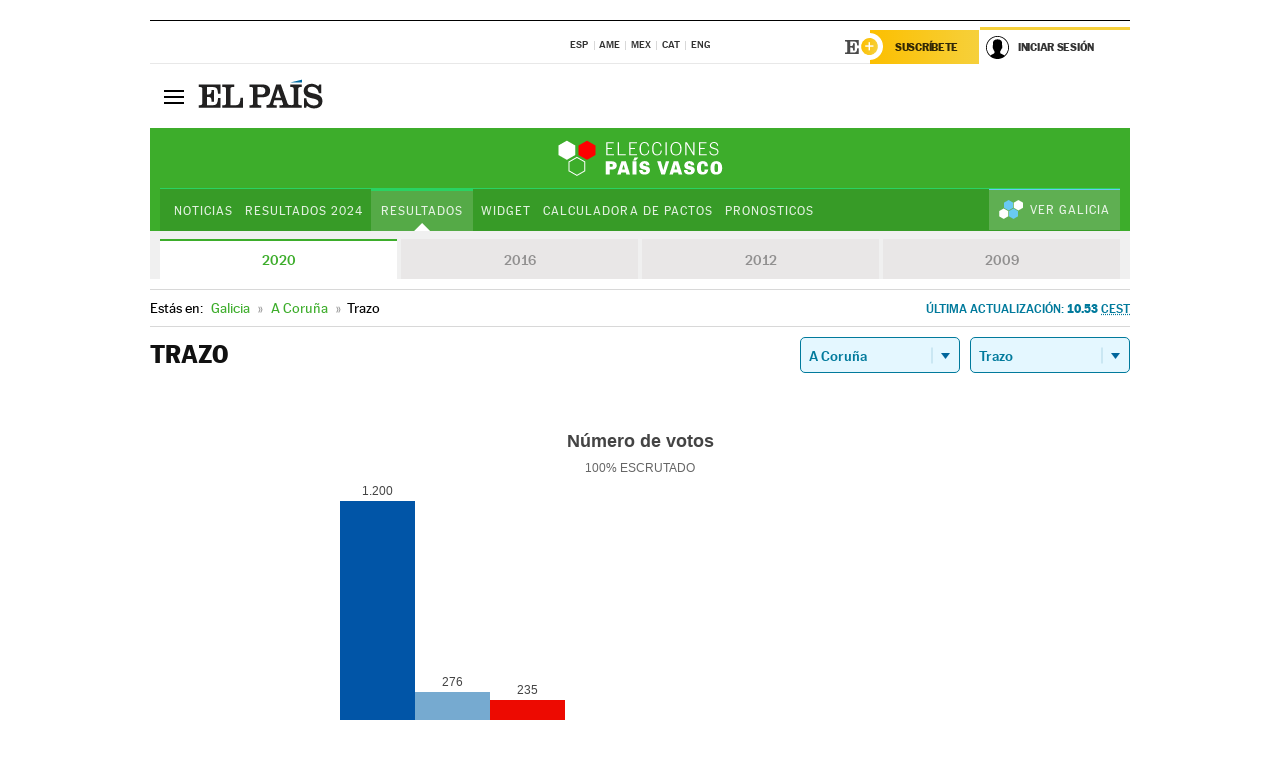

--- FILE ---
content_type: application/x-javascript
request_url: https://resultados.elpais.com/elecciones/2020/autonomicas/11/15/86.js2
body_size: 130
content:
EPETjsonElectionsCallback({"porciento_escrutado":"100","votos":{"abstenciones":{"porcentaje":"34.08","cantidad":"932"},"blancos":{"porcentaje":"0.45","cantidad":"8"},"nulos":{"porcentaje":"0.72","cantidad":"13"},"contabilizados":{"porcentaje":"65.92","cantidad":"1803"}},"ts":"1594630406","tipo_sitio":"5","convocatoria":"2020","nombre_sitio":"Trazo","resultados":{"partido":[{"votos_porciento":"67.04","votos_numero":"1200","id_partido":"18","nombre":"PP"},{"votos_porciento":"15.42","votos_numero":"276","id_partido":"2","nombre":"BNG"},{"votos_porciento":"13.13","votos_numero":"235","id_partido":"19","nombre":"PSdeG"},{"votos_porciento":"1.9","votos_numero":"34","id_partido":"25","nombre":"VOX"},{"votos_porciento":"1.17","votos_numero":"21","id_partido":"17","nombre":"PODEMOS-EU-ANOVA"},{"votos_porciento":"0.34","votos_numero":"6","id_partido":"7","nombre":"Cs"},{"votos_porciento":"0.34","votos_numero":"6","id_partido":"14","nombre":"PACMA"},{"votos_porciento":"0.11","votos_numero":"2","id_partido":"21","nombre":"PUM+J"},{"votos_porciento":"0.06","votos_numero":"1","id_partido":"22","nombre":"RECORTES CERO-ESCO-OV-M"},{"votos_porciento":"0.06","votos_numero":"1","id_partido":"9","nombre":"EN MAREA-CPG-PG"}],"numero_partidos":"10"}});

--- FILE ---
content_type: application/x-javascript;charset=utf-8
request_url: https://smetrics.elpais.com/id?d_visid_ver=5.5.0&d_fieldgroup=A&mcorgid=2387401053DB208C0A490D4C%40AdobeOrg&mid=90676604039842242739202161361653785000&ts=1768853667708
body_size: -39
content:
{"mid":"90676604039842242739202161361653785000"}

--- FILE ---
content_type: application/x-javascript
request_url: https://rsl00.epimg.net/js/elecciones/graficos/v4.x/v4.12/buscador_municipios.js
body_size: 3116
content:
(function () {
  function buscadorMunicipios(opciones) { // constructor
    var that = this;
    // opciones por defecto
    that.opciones = {
      url_busqueda: '/elecciones/2015/autonomicas/buscaMunicipios.pl?q=',
      prefijo_css: 'epet_',
      etiqueta: 'Buscar municipio',
      placeholder: 'Nombre de municipio',
      url_base: 'https://resultados.elpais.com/',
      idioma : 'es',
      focus:true
    };

    if (typeof opciones == 'object') {
      for (var i in opciones) {
        that.opciones[i] = opciones[i];
      }
    }

    that.textos_idiomas = {
      es : {
        etiqueta : 'Buscar municipio',
        buscando : 'Buscando',
        tip : 'Buscar municipio',
        error_buscando : 'Se ha producido un error',
        sin_resultados : 'Sin resultados'
      },
      en : {
        etiqueta : 'Search for city',
        buscando : 'Searching',
        tip : 'Search for city',
        error_buscando : 'Sorry, an error has happened',
        sin_resultados : 'No results'
      },
      pt : {
        etiqueta : 'Pesquisa de cidade',
        buscando : 'Realitzant recerca',
        tip : 'Pesquisar cidade',
        error_buscando : 'Um erro ocorreu',
        sin_resultados : 'Sem resultados'
      },
      cat : {
        etiqueta : 'Cerqueu municipi',
        buscando : 'Realitzant recerca',
        tip : 'Buscar municipi',
        error_buscando : 'Error',
        sin_resultados : 'Sense resultats'
      }
    };

    that.textos = that.textos_idiomas[that.opciones.idioma];

    that.div = (typeof that.opciones.div == 'object') ? that.opciones.div : document.getElementById(that.opciones.div);
    that.inicializar();
  }
  buscadorMunicipios.prototype = {
    inicializar: function () {
      var that = this;
      var css = function (cadena) {
        return (that.opciones.prefijo_css + cadena);
      }
      var cargaJSON,
      compruebaCadenaBusqueda,
      buscarCadenaServidor;
      var that = this;
      that.anio_actual_xml_estatico = 0;
      that.es_anio_xml_estatico = false;
      var div_municipio = document.createElement('div');
      var div_resultados = document.createElement('div');
      div_resultados.className = css('resultados');
      div_municipio.className = css('buscar_municipio');
      var h2 = document.createElement('h2');
      h2.appendChild(document.createTextNode(that.textos.etiqueta));
      div_municipio.appendChild(h2);
      that.div.appendChild(div_municipio);
      var ul_resultados = document.createElement('ul');
      var div_mensaje = document.createElement('div');
      var input = document.createElement('input');
      input.setAttribute('autocorrect', 'off');
      input.setAttribute('placeholder', that.textos.tip);
      div_municipio.appendChild(input);
      div_municipio.appendChild(div_resultados);
      that.div.appendChild(div_municipio);
      var cursores_usados = false; // flag por si el usuario ha pulsado las flechas
      if (that.opciones.focus) window.setTimeout(function() { input.focus(); } , 200 ); // ponemos el cursor en el input para que el usuario no tenga que hacer clic con el ratón
      input.onblur = function () {
        window.setTimeout(function () {
          div_resultados.style.display = 'none'
        }, 300);
      }
      input.onfocus = function () {
        div_resultados.style.display = 'block'
      };
      var consulta_anterior = '';
      var handler_timeout;
      var compruebaCadenaBusqueda,
      buscarCadenaServidor,
      cargaJSON;


      var cargaJSONP = function(id, url, funcion_callback_jsonp, funcion_local) { // cargamos el JSONP

        var url_jsonp = url;
        var id_jsonp = id;
        var ejecutaCallback = function() {
          if (document.getElementById(id_jsonp)) {
            var script_jsonp = document.getElementById(id_jsonp);
            script_jsonp.parentNode.removeChild(script_jsonp);
          }
          script_jsonp = document.createElement('script');
          script_jsonp.setAttribute('src', url);
          script_jsonp.id = id_jsonp;
          window[funcion_callback_jsonp] = function(datos) {
            funcion_local(datos);
            delete window[funcion_callback_jsonp];
          }
          if (!document.getElementById(id_jsonp)) { // sólo lo añadimos una vez
            document.body.appendChild(script_jsonp);
          }
        }
        var esperaMiTurno = function() {
          if (typeof(window[funcion_callback_jsonp]) === 'undefined') {
            ejecutaCallback();
          } else {
            window.setTimeout(function() {
              esperaMiTurno();
            }, 1000);
          }
        }
        if (typeof(window[funcion_callback_jsonp]) === 'undefined') {
          ejecutaCallback();
        } else {
          esperaMiTurno();
        }
      }


      var cargaJSON = function (url, funcion_callback, funcion_callback_error) { // cargamos el XML mediante AJAX
        var url_xml = url;
        var that = this;
        var text_http;
        try {
          text_http = new ActiveXObject('Msxml2.XMLHTTP');
        }
        catch (e)
        {
          try {
            text_http = new ActiveXObject('Microsoft.XMLHTTP');
          } // código para IE6
           catch (e2)
          {
            try {
              text_http = new XMLHttpRequest();
            } // código para IE7+, Firefox, Chrome, Opera y Safari
             catch (e3) {
              text_http = false;
            }
          }
        }
        text_http.onreadystatechange = function () {
          if (text_http.readyState == 4)
          {
            if (text_http.status == 200)
            {
              //ok, se ha cargado el XML correctamente
              var text_doc = text_http.responseText;
              funcion_callback(text_doc);
            }
            else
            {
              // error cargando el XML
              funcion_callback_error();
              return;
            }
          }
        };
        text_http.open('GET', url_xml, true);
        text_http.send(null);
      }
      compruebaCadenaBusqueda = function (evento) {
        var cadena_busqueda = input.value;
        var mueveSeleccion;
        if (input.value.length < 2) return;
        mueveSeleccion = function (incremento) {
          var i;
          if (ul_resultados.childNodes.length === 0) return;
          var seleccionado = - 1;
          for (i = 0; i < ul_resultados.childNodes.length; i++) {
            var clase = ul_resultados.childNodes[i].className;
            if (clase.match('seleccionado')) seleccionado = i;
            ul_resultados.childNodes[i].className = '';
          }
          if (seleccionado == - 1) {
            seleccionado = 0;
            ul_resultados.childNodes[0].className = css('seleccionado');
          }
          else
          {
            seleccionado += incremento;
            if (incremento === 0) { // intro
              var enlace = ul_resultados.childNodes[seleccionado].getElementsByTagName('a') [0];
              enlace.onclick();
              return;
            }
            // controlamos los límites inferior y superior por los que se puede mover el cursor

            if (seleccionado < 0) seleccionado = 0;
            if (seleccionado >= ul_resultados.childNodes.length) seleccionado = ul_resultados.childNodes.length - 1;
            ul_resultados.childNodes[seleccionado].className = css('seleccionado');
          }
          // si la selección se sale del "viewport", hacemos scroll del div para no perderla de vista

          var y_seleccion = (ul_resultados.childNodes[seleccionado].offsetTop - ul_resultados.offsetTop) + ul_resultados.childNodes[seleccionado].offsetHeight;
          if ((y_seleccion - div_resultados.scrollTop) > div_resultados.offsetHeight) {
            div_resultados.scrollTop += ul_resultados.childNodes[seleccionado].offsetHeight;
          }
          if ((y_seleccion - ul_resultados.childNodes[seleccionado].offsetHeight) < div_resultados.scrollTop) {
            div_resultados.scrollTop -= ul_resultados.childNodes[seleccionado].offsetHeight;
          }
          cursores_usados = true; // con esto nos ahorramos la petición al servidor, pues el usuario sólo ha movido la selección
        };
        if (typeof (evento.keyCode) == 'number') {
          cursores_usados = false;
          switch (evento.keyCode) {
            case 38:
              mueveSeleccion( - 1);
              break; // arriba
            case 40:
              mueveSeleccion(1);
              break; // abajo
            case 13:
              mueveSeleccion(0);
              break; // enter
          }
        }
        if (!cursores_usados) { // el usuario ha cambiado el texto de la búsqueda, lanzamos búsqueda al servidor
          setTimeout(function () {
            if (handler_timeout) clearTimeout(handler_timeout);
            handler_timeout = setTimeout(function () {
              buscarCadenaServidor(cadena_busqueda);
            }, 500);
          }, 500);
        }
      };
      // añadimos el listener para el evento cuando se pulsa una tecla
      if (document.addEventListener) input.addEventListener('keydown', compruebaCadenaBusqueda, false); // resto navegadores
       else
      input.attachEvent('onkeydown', compruebaCadenaBusqueda); //IE
      buscarCadenaServidor = function (cadena_busqueda) {
        if (cadena_busqueda == consulta_anterior) return; // si la cadena_busqueda es igual a la búsqueda anterior, no malgastamos petición al servidor
        cadena_busqueda = input.value;
        consulta_anterior = cadena_busqueda;
        var div_buscando;
        var i;
        ul_resultados.innerHTML = '';
        div_mensaje.innerHTML = '';
        var error,
        ok;
        var url = that.opciones.url_busqueda + cadena_busqueda;
        if (cadena_busqueda.length >= 2) {
          error = function () {
            var div = document.createElement('div');
            div.appendChild(document.createTextNode(that.textos.error_buscando));
            div.className = css('no_resultados') + ' ' + css('error');
            div_mensaje.appendChild(div);
            div_resultados.appendChild(div_mensaje);
            div_buscando.style.display = 'none';
          };
          div_buscando = document.createElement('div');
          var spinner = document.createElement('span');
          spinner.className = css('spinner');
          div_buscando.appendChild(spinner);
          div_buscando.style.display = 'block';
          div_buscando.appendChild(document.createTextNode(that.textos.buscando));
          div_buscando.className = css('buscando');
          div_mensaje.appendChild(div_buscando);
          div_resultados.appendChild(div_mensaje);
          var ok = function (json) {

            div_mensaje.innerHTML = '';
            var respuesta = json;
            if (typeof (respuesta) != 'object') error();
            if (respuesta.answer.length === 0) error();
            if (parseInt(respuesta.num,10) > 0) { // hay resultados
              for (i = 0; i < respuesta.answer.length; i++) {
                var li = document.createElement('li');
                var a = document.createElement('a');
                a.appendChild(document.createTextNode(respuesta.answer[i].nb));
                a.onclick = function (i) {
                  return function () {
                    var url_xml = respuesta.answer[i].urlXML;
                    var cachos_xml = url_xml.split('/');
                    var id_provincia = cachos_xml[cachos_xml.length - 2];
                    var id_municipio = cachos_xml[cachos_xml.length - 1].replace('.xml2', '');
                    //if ( that.opciones.hasOwnProperty('anio') ) url_xml = url_xml.replace(/[0-9][0-9][0-9][0-9]/,that.opciones.anio);
                    if ( that.opciones.hasOwnProperty('anio') ) {
                      var auxAnio = (url_xml.indexOf("2019-28A")>0) ? '2019-28A' : /[0-9][0-9][0-9][0-9]/;
                      url_xml = url_xml.replace(auxAnio,that.opciones.anio);
                    }

                    var url = that.opciones.url_base + url_xml.replace('xml2', 'html');
                    if ( that.opciones.hasOwnProperty('modifica_url') ) {
                      for ( var k = 0 ; k < that.opciones.modifica_url.length ; k++ ) {
                        url = url.replace(that.opciones.modifica_url[k].buscar,that.opciones.modifica_url[k].reemplazar);
                      }
                    }
                    var target_link = that.opciones.target_link || false;
                    if (target_link && target_link === '_blank'){
                      window.open(url, '_blank');
                    } else {
                      top.location = url;
                    }
                  };
                }(i);
                li.appendChild(a);
                ul_resultados.appendChild(li);
              }
            }
            else
            {
              // no hay resultados
              var div = document.createElement('div');
              div.appendChild(document.createTextNode(that.textos.sin_resultados));
              div.className = css('no_resultados');
              div_mensaje.innerHTML = '';
              div_mensaje.appendChild(div);
            }
            div_resultados.appendChild(ul_resultados);
            div_resultados.appendChild(div_mensaje);
          };



        cargaJSONP('buscarmunicipio', url, 'EPETjsonMunicipalitySearchCallback', ok); // cargamos el JSONP
//
          /*
          cargaJSON(url, function (cadena_json) {
            ok(cadena_json);
          }, function () {
            error(1);
          });*/
        }
      };
    },// inicializar
    setAnio : function(anio) {
      var that = this;
      that.opciones.anio = anio;
    }
  }// prototype
  window.BuscadorMunicipios = buscadorMunicipios; // exponemos el objeto
}());


--- FILE ---
content_type: image/svg+xml
request_url: https://resultados.elpais.com/especiales/2020/elecciones-autonomicas/pais-vasco/img/agrupador-nombre-dt.svg
body_size: 3737
content:
<?xml version="1.0" encoding="UTF-8"?>
<svg width="176px" height="39px" viewBox="0 0 176 39" version="1.1" xmlns="http://www.w3.org/2000/svg" xmlns:xlink="http://www.w3.org/1999/xlink">
    <!-- Generator: Sketch 63.1 (92452) - https://sketch.com -->
    <title>Group 4</title>
    <desc>Created with Sketch.</desc>
    <g id="Page-1" stroke="none" stroke-width="1" fill="none" fill-rule="evenodd">
        <g id="cab-copy" transform="translate(-666.000000, -546.000000)">
            <g id="Group-4" transform="translate(665.000000, 546.000000)">
                <g id="Group-7">
                    <g id="Group-4-Copy" transform="translate(0.051500, 0.721000)">
                        <polygon id="Polygon-Copy-52" fill="#FFFFFF" points="10.3823997 0 19.3738216 5.19119984 19.3738216 15.5735995 10.3823997 20.7647994 1.39097781 15.5735995 1.39097781 5.19119984"></polygon>
                        <path d="M21.1458992,18.0932038 L12.6952273,22.9722015 L12.6952273,32.7301969 L21.1458992,37.6091946 L29.5965711,32.7301969 L29.5965711,22.9722015 L21.1458992,18.0932038 Z" id="Polygon-Copy-50" stroke="#FFFFFF" stroke-width="1.08149995"></path>
                        <polygon id="Polygon-Copy-51" fill="#FF0000" points="31.9093988 0 40.9008206 5.19119984 40.9008206 15.5735995 31.9093988 20.7647994 22.9179769 15.5735995 22.9179769 5.19119984"></polygon>
                    </g>
                </g>
                <g id="Group-2" transform="translate(51.000000, 2.000000)" fill="#FFFFFF" fill-rule="nonzero">
                    <path d="M5.07904987,35.2693598 L5.07904987,29.9540751 L7.717006,29.9540751 C10.0202961,29.9540751 12.6779384,28.8122732 12.6779384,25.5049849 C12.6779384,22.5914214 10.4337071,21.0952672 7.8154372,21.0952672 L1.02368447,21.0952672 L1.02368447,35.2693598 L5.07904987,35.2693598 Z M7.12641881,27.0798841 L5.07904987,27.0798841 L5.07904987,23.9103995 L7.12641881,23.9103995 C8.07135832,23.9103995 8.48476935,24.3041243 8.48476935,25.4459262 C8.48476935,26.4892969 8.28790695,27.0798841 7.12641881,27.0798841 Z M16.9089658,35.2693598 L17.4798668,33.2219909 L22.342368,33.2219909 L22.9132689,35.2693598 L26.8111444,35.2693598 L22.4014267,21.0558947 L17.6373567,21.0558947 L13.1882665,35.2693598 L16.9089658,35.2693598 Z M21.436801,30.0525063 L18.3657476,30.0525063 L19.8619018,24.6978491 L19.9406467,24.6978491 L21.436801,30.0525063 Z M32.9714233,20.1306414 L35.8456143,16.8430394 L31.6721315,16.8430394 L30.235036,20.1306414 L32.9714233,20.1306414 Z M33.6407555,35.2693598 L33.6407555,21.0952672 L29.5853901,21.0952672 L29.5853901,35.2693598 L33.6407555,35.2693598 Z M42.5964804,35.5055947 C46.179376,35.5055947 48.1283138,33.3401083 48.1283138,30.6430935 C48.1283138,28.3201172 46.7896495,27.1389428 44.1320071,26.4892969 L41.907462,25.9380822 C41.1987574,25.760906 40.7656601,25.5049849 40.7656601,24.7962803 C40.7656601,24.0482031 41.2971886,23.5363609 42.1830693,23.5363609 C43.1673813,23.5363609 43.8367135,24.0088307 43.8367135,25.4262399 L47.577099,25.4262399 C47.3408642,21.7055406 44.8800842,20.8590323 42.5177354,20.8590323 C39.5057407,20.8590323 36.9662158,22.5323627 36.9662158,25.6231023 C36.9662158,28.0838823 38.6001737,29.2453704 40.6869151,29.7375264 L42.0452657,30.0525063 C43.4429887,30.3674861 44.2304383,30.682466 44.2304383,31.5683467 C44.2304383,32.2573651 43.7382823,32.8479523 42.399618,32.8479523 C40.8640913,32.8479523 40.2341316,31.6667779 40.1750729,30.4659173 L36.4740598,30.4659173 C36.7299809,34.5803414 39.8207206,35.5055947 42.5964804,35.5055947 Z M64.1105121,35.3481048 L68.5596023,21.0952672 L65.0160791,21.0952672 L62.3978093,30.4856036 L62.2993781,30.4856036 L59.7007944,21.0952672 L55.7635464,21.0952672 L60.1929504,35.3481048 L64.1105121,35.3481048 Z M72.6331398,35.2693598 L73.2040407,33.2219909 L78.066542,33.2219909 L78.6374429,35.2693598 L82.5353184,35.2693598 L78.1256007,21.0558947 L73.3615306,21.0558947 L68.9124404,35.2693598 L72.6331398,35.2693598 Z M77.1609749,30.0525063 L74.0899215,30.0525063 L75.5860757,24.6978491 L75.6648207,24.6978491 L77.1609749,30.0525063 Z M90.3689276,35.5055947 C93.9518233,35.5055947 95.900761,33.3401083 95.900761,30.6430935 C95.900761,28.3201172 94.5620967,27.1389428 91.9044543,26.4892969 L89.6799093,25.9380822 C88.9712046,25.760906 88.5381073,25.5049849 88.5381073,24.7962803 C88.5381073,24.0482031 89.0696358,23.5363609 89.9555166,23.5363609 C90.9398286,23.5363609 91.6091608,24.0088307 91.6091608,25.4262399 L95.3495463,25.4262399 C95.1133114,21.7055406 92.6525315,20.8590323 90.2901827,20.8590323 C87.278188,20.8590323 84.7386631,22.5323627 84.7386631,25.6231023 C84.7386631,28.0838823 86.372621,29.2453704 88.4593624,29.7375264 L89.8177129,30.0525063 C91.215436,30.3674861 92.0028855,30.682466 92.0028855,31.5683467 C92.0028855,32.2573651 91.5107296,32.8479523 90.1720652,32.8479523 C88.6365385,32.8479523 88.0065789,31.6667779 87.9475202,30.4659173 L84.2465071,30.4659173 C84.5024282,34.5803414 87.5931678,35.5055947 90.3689276,35.5055947 Z M104.403702,35.5055947 C108.006284,35.5055947 109.856791,33.5763432 110.250516,29.9934476 L106.392013,29.9934476 C106.392013,31.9030128 106.234523,32.7298349 104.541506,32.7298349 C102.750058,32.7298349 102.572882,31.3124256 102.572882,28.1035685 C102.572882,24.5994179 102.907548,23.6347921 104.423389,23.6347921 C105.742367,23.6347921 106.293581,24.1269481 106.293581,26.3121207 L109.91585,26.3121207 C109.91585,22.5126764 107.435383,20.8590323 104.443075,20.8590323 C100.604258,20.8590323 98.2025369,23.4576159 98.2025369,28.3004309 C98.2025369,32.7298349 99.7774361,35.5055947 104.403702,35.5055947 Z M118.851888,35.5055947 C122.789136,35.5055947 125.112113,32.9660698 125.112113,28.4185484 C125.112113,23.8119683 122.985999,20.8590323 118.753457,20.8590323 C114.835895,20.8590323 112.631036,23.6741646 112.631036,28.5760383 C112.631036,32.9463835 114.442171,35.5055947 118.851888,35.5055947 Z M118.812516,32.7298349 C117.37542,32.7298349 116.962009,32.0408165 116.962009,28.221686 C116.962009,24.776594 117.355734,23.6347921 118.773143,23.6347921 C120.052749,23.6347921 120.78114,24.2647518 120.78114,28.1035685 C120.78114,31.9817578 120.328356,32.7298349 118.812516,32.7298349 Z" id="PAÍSVASCO"></path>
                    <path d="M9.77511439,14.5293597 L9.77511439,13.4466165 L2.72744054,13.4466165 L2.72744054,7.67854825 L7.55056929,7.67854825 L7.55056929,6.59580506 L2.72744054,6.59580506 L2.72744054,1.43801023 L9.51919327,1.43801023 L9.51919327,0.355267042 L1.38877624,0.355267042 L1.38877624,14.5293597 L9.77511439,14.5293597 Z M22.2546762,14.5293597 L22.2546762,13.4466165 L15.1873162,13.4466165 L15.1873162,0.355267042 L13.8486518,0.355267042 L13.8486518,14.5293597 L22.2546762,14.5293597 Z M34.399572,14.5293597 L34.399572,13.4466165 L27.3518982,13.4466165 L27.3518982,7.67854825 L32.1750269,7.67854825 L32.1750269,6.59580506 L27.3518982,6.59580506 L27.3518982,1.43801023 L34.1436509,1.43801023 L34.1436509,0.355267042 L26.0132339,0.355267042 L26.0132339,14.5293597 L34.399572,14.5293597 Z M42.370985,14.7262221 C45.579842,14.7262221 47.2334862,12.5213632 47.3516036,9.35187863 L46.1310568,9.35187863 C46.1310568,11.6551687 45.166431,13.6434789 42.5875336,13.6434789 C39.8511463,13.6434789 38.4140508,12.2851284 38.4140508,7.28482345 C38.4140508,3.54443789 39.3196178,1.24114783 42.4300437,1.24114783 C44.9105099,1.24114783 45.6192145,2.99322317 45.8160769,4.90278844 L47.0759963,4.90278844 C46.8594476,2.3632635 45.5404696,0.158404644 42.4300437,0.158404644 C39.0833829,0.158404644 36.9966415,2.4616947 36.9966415,7.63917577 C36.9966415,12.580422 38.847148,14.7262221 42.370985,14.7262221 Z M55.7758001,14.7262221 C58.9846572,14.7262221 60.6383013,12.5213632 60.7564187,9.35187863 L59.5358719,9.35187863 C59.5358719,11.6551687 58.5712461,13.6434789 55.9923487,13.6434789 C53.2559614,13.6434789 51.8188659,12.2851284 51.8188659,7.28482345 C51.8188659,3.54443789 52.7244329,1.24114783 55.8348588,1.24114783 C58.315325,1.24114783 59.0240296,2.99322317 59.220892,4.90278844 L60.4808114,4.90278844 C60.2642627,2.3632635 58.9452847,0.158404644 55.8348588,0.158404644 C52.488198,0.158404644 50.4014566,2.4616947 50.4014566,7.63917577 C50.4014566,12.580422 52.2519631,14.7262221 55.7758001,14.7262221 Z M65.9323856,14.5293597 L65.9323856,0.355267042 L64.5937213,0.355267042 L64.5937213,14.5293597 L65.9323856,14.5293597 Z M75.8133638,14.7262221 C80.0459054,14.7262221 81.7586082,11.8126586 81.7586082,7.26513721 C81.7586082,2.91447822 79.4750044,0.158404644 75.8921088,0.158404644 C72.2698407,0.158404644 69.9665506,2.87510574 69.9665506,7.63917577 C69.9665506,11.6157962 71.3249012,14.7262221 75.8133638,14.7262221 Z M75.9314813,13.6631651 C72.6045067,13.6631651 71.3839599,11.8520311 71.3839599,7.24545097 C71.3839599,3.80035901 72.7423104,1.22146159 75.8133638,1.22146159 C78.5891236,1.22146159 80.341199,3.28851677 80.341199,7.20607849 C80.341199,11.7142274 79.1206521,13.6631651 75.9314813,13.6631651 Z M95.5177757,14.5490459 L95.5177757,0.355267042 L94.3169151,0.355267042 L94.3169151,11.9110898 L94.2578563,11.9110898 L87.4661036,0.355267042 L85.7927732,0.355267042 L85.7927732,14.5293597 L87.0133201,14.5293597 L87.0133201,2.12702862 L87.0526926,2.12702862 L94.3169151,14.5490459 L95.5177757,14.5490459 Z M108.725728,14.5293597 L108.725728,13.4466165 L101.678055,13.4466165 L101.678055,7.67854825 L106.501183,7.67854825 L106.501183,6.59580506 L101.678055,6.59580506 L101.678055,1.43801023 L108.469807,1.43801023 L108.469807,0.355267042 L100.33939,0.355267042 L100.33939,14.5293597 L108.725728,14.5293597 Z M116.460906,14.7262221 C119.492587,14.7262221 121.165918,12.8166568 121.165918,10.5921117 C121.165918,8.28882168 119.669764,7.42262713 117.346787,6.7139225 L115.653771,6.20208026 C114.374165,5.80835547 113.173304,5.39494443 113.173304,3.95784893 C113.173304,2.57981214 114.177303,1.22146159 116.303417,1.22146159 C118.035806,1.22146159 119.472901,1.93016623 119.669764,4.1940838 L120.870624,4.1940838 C120.791879,1.47738271 118.862628,0.158404644 116.401848,0.158404644 C113.783578,0.158404644 111.913385,1.83173503 111.913385,4.11533884 C111.913385,6.35957018 113.704833,7.02890233 115.319105,7.50137209 L117.189297,8.03290056 C119.000431,8.5447428 120.024116,9.37156487 120.024116,10.7102292 C120.024116,12.7182256 118.370472,13.6631651 116.44122,13.6631651 C114.945066,13.6631651 112.62209,13.0135192 112.62209,10.1590145 L111.440915,10.1590145 C111.480288,13.5450477 113.98044,14.7262221 116.460906,14.7262221 Z" id="ELECCIONES"></path>
                </g>
            </g>
        </g>
    </g>
</svg>